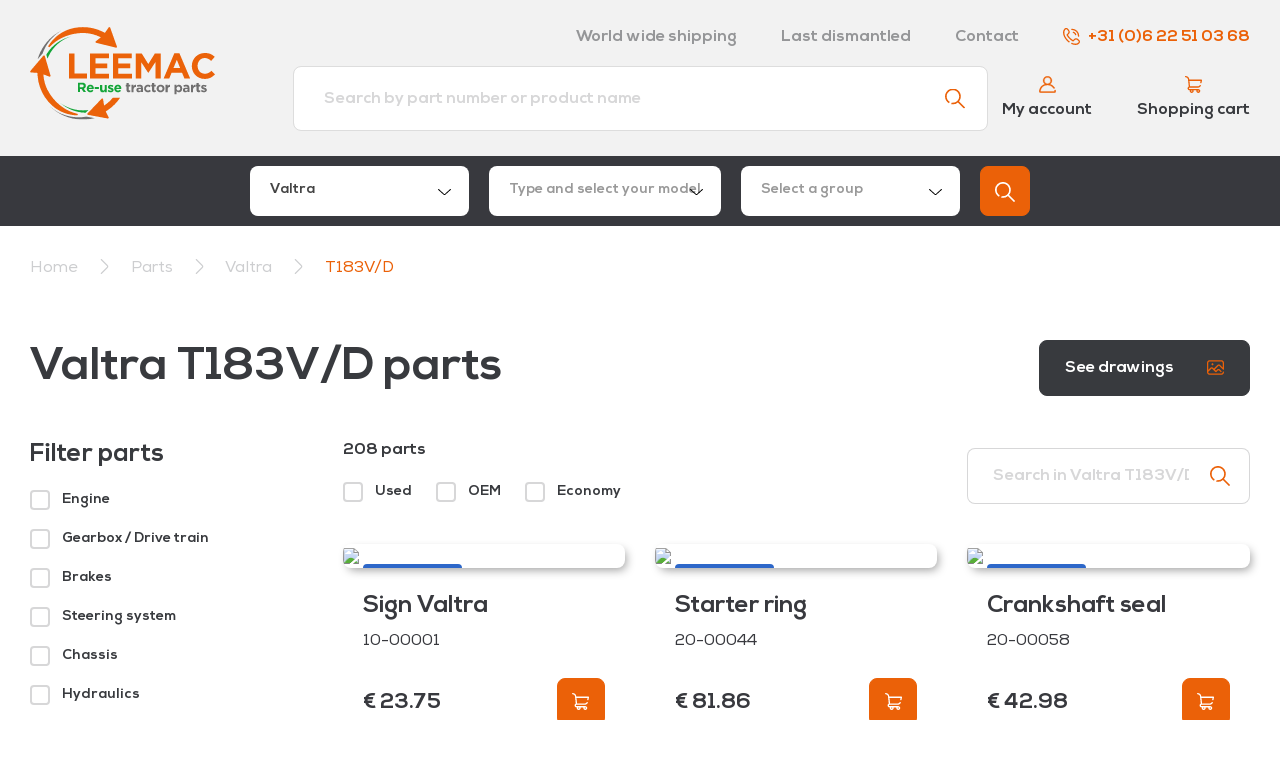

--- FILE ---
content_type: text/html; charset=utf-8
request_url: https://webshop.leemac.eu/valtra/valtra-t183v
body_size: 8551
content:
<!DOCTYPE html>
<html lang="en" class="Product-Index">
<head>
	<meta charset="utf-8"/>
	<meta name="viewport" content="width=device-width, initial-scale=1.0">
	<meta name="msapplication-TileColor" content="#ffffff">
	<meta name="msapplication-TileImage" content="/Images/Favicon/ms-icon-144x144.png">
	<meta name="theme-color" content="#ffffff">
	<title>Valtra T183V/D parts - Leemac B.V.</title>
	<link rel="apple-touch-icon" sizes="180x180" href="/Images/Favicon/apple-touch-icon.png">
	<link rel="icon" type="image/png" sizes="32x32" href="/Images/Favicon/favicon-32x32.png">
	<link rel="icon" type="image/png" sizes="16x16" href="/Images/Favicon/favicon-16x16.png">
	<link rel="manifest" href="/Images/Favicon/site.webmanifest">
	<link rel="mask-icon" href="/Images/Favicon/safari-pinned-tab.svg" color="#5bbad5">
	<meta name="msapplication-TileColor" content="#eb6209">
	<meta name="theme-color" content="#ffffff">

	<link href="https://fonts.googleapis.com/css?family=Exo:400,700&display=swap" rel="stylesheet">

	<script type="application/ld+json">{
  "@context": "http://schema.org",
  "@type": "BreadcrumbList",
  "itemListElement": [
    {
      "@type": "ListItem",
      "position": 1,
      "item": {
        "@id": "/",
        "name": "Home"
      }
    },
    {
      "@type": "ListItem",
      "position": 2,
      "item": {
        "@id": "/parts",
        "name": "Parts"
      }
    },
    {
      "@type": "ListItem",
      "position": 3,
      "item": {
        "@id": "/valtra",
        "name": "Valtra"
      }
    },
    {
      "@type": "ListItem",
      "position": 4,
      "item": {
        "@id": "/valtra/valtra-t183v",
        "name": "T183V/D"
      }
    }
  ]
}</script>
<script type="application/ld+json">{"@context":"https://schema.org","@type":"Organization","name":"Leemac B.V.","url":"https://www.leemac.eu/","email":"info@leemac.eu","address":{"@type":"PostalAddress","streetAddress":"Leenselweg 6","addressLocality":"Liessel","postalCode":"5757 SH","addressCountry":"NL"},"contactPoint":{"@type":"ContactPoint","contactType":"customer service","telephone":"+31622510368"}}</script><meta content="en" name="og:locale" /><meta content="website" name="og:type" /><meta content="Leemac B.V." name="og:site_name" /><meta content="Valtra T183V/D parts" name="og:title" />

	<script type="text/javascript" src="/bundles/Scripts.js?1755512554"></script>
	<link rel="stylesheet" type="text/css" href="/bundles/Styles.css?1755512554" rel="preload"></link>

	
</head>
<body>

<div id="navigations-wrapper">
	<nav class="container-fluid" id="navigation">
		<div class="container">
			<div class="row">
				<div class="col-12">
					<div class="row justify-content-between align-items-center">
						<div class="col-6 col-md-3">
							<a href="/">
								<img id="logo" src="/Images/logo.svg" />
							</a>
						</div>
						<div class="col-6 col-md-9">
							<div class="row">
								<div class="col-auto ml-auto d-none d-lg-block">
									<a class="text-black-50 font-weight-bold mr-2 mr-lg-4 d-md-inline-block" href="/word-wide-shipping">World wide shipping</a>
									<a class="text-black-50 font-weight-bold mr-2 mr-lg-4 d-md-inline-block" href="/disassembly">Last dismantled</a>
									<a class="text-black-50 font-weight-bold mr-2 mr-lg-4 d-md-inline-block" href="/contact">Contact</a>
									<a class="font-weight-bold mr-0" href="tel:+31622510368"><img class="icon-sm phone-icon" src="/Images/Icons/phone.svg" />+31 (0)6 22 51 03 68</a>
								</div>
								<div class="col-12">
									<div class="row d-lg-none">
										<div class="col text-right">
											<span id="nav-toggle" class="p-2 position-relative">
												<img class="close-nav" src="/Images/Icons/cancel-dark.svg" />
												<img class="open-nav" src="/Images/Icons/nav.svg" />
											</span>
										</div>
									</div>
									<div class="row align-items-center d-none d-lg-flex bottom-bar">
										<div class="col-auto ml-auto mr-2">
											<a class="header-block" href="/account/login">
												<img src="/Images/NewIcons/user.svg" />
												<span>My account</span>
											</a>
										</div>
										<div class="col-auto">
											<a class="header-block" href="/order/cart">
												<img src="/Images/Icons/cart-orange.svg" />
												<span>Shopping cart</span>
											</a>
										</div>
									</div>
								</div>
							</div>
						</div>
					</div>
				</div>
				<div class="col-auto mx-auto search-wrapper">
					<form method="get" class="form-group search" action="/search">
						<input class="form-control" type="text" name="q" placeholder="Search by part number or product name" required>
						<button type="submit"><img src="/Images/Icons/search.svg" /></button>
					</form>
				</div>
			</div>
		</div>
	</nav>

	<nav id="mobile-navigation">
		<ul>
			<li>
				<a href="/word-wide-shipping">World wide shipping</a>
			</li>
			<li>
				<a href="/disassembly">Last dismantled</a>
			</li>
			<li>
				<a href="#">Contact</a>
			</li>
			<li>
				<a href="/order/cart">Shopping cart</a>
			</li>
			<li>
				<a href="/account/login">Your account</a>
			</li>
		</ul>
	</nav>
</div>

	<div class="container-fluid bg-black" id="find-parts-header">
		<div class="container">
			<div class="row justify-content-center">
				<div class="col-auto" style="width: 810px;">
				


<div class="row" id="fast-group-search">
		<div class="col-12 col-sm-6 col-lg mb-2 mb-lg-0 pr-lg-1">
			<select name="make" class="form-control" style="color: #a7a2a3;width: 100%">
	    <option selected="selected" value="1faa557a-07a9-4225-b64c-b0a13fa83b44">Valtra</option>
	    <option value="cf64afd5-8206-473f-9e37-96e99be8f90f">Valtra Brazil</option>
	    <option value="e1440da4-b7d7-44e4-82df-5ddfb38eaaff">Massey Ferguson</option>
	    <option value="bccdc735-4e8f-45c6-9c32-97416011b846">SISU/AGCO Industrial</option>
	    <option value="6380fe73-f533-4f28-a53d-aa5f31258f5b">Volvo BM/ Volvo CE</option>
	    <option value="7bf968cb-d6e6-4e09-a88a-4e25315f768d">Ljunby</option>
			</select>
		</div>
		<div class="col-12 col-sm-6 col-lg mb-2 mb-lg-0 pr-lg-1">
			<select name="model" class="form-control" style="color: #a7a2a3;width: 100%" default-selected="" disabled>
			</select>
		</div>
		<div class="col-12 col-sm-6 col-lg mb-2 mb-sm-0 pr-lg-1">
			<select name="partsgroup" class="form-control" style="color: #a7a2a3;width: 100%" default-selected="" disabled>

			</select>
		</div>
		<div class="col-12 col-sm-6 col-lg-auto">
			<button type="button" class="btn btn-primary" id="show-button">
				<img src="/Images/Icons/search-white.svg">
			</button>
		</div>

</div>


				</div>
			</div>
		</div>
	</div>


</partial>

	
<div class="container-fluid" id="breadcrumb">
	<div class="container">
		<div class="row mt-3" style="direction: rtl">
			<div class="col-12">
						<a href="/">Home</a>
						<img src="/Images/Icons/chevron-right-dark.svg" alt=">" class="mx-2 icon" />
						<a href="/parts">
Parts						</a>
						<img src="/Images/Icons/chevron-right-dark.svg" alt=">" class="mx-2 icon" />
						<a href="/valtra">
Valtra						</a>
						<img src="/Images/Icons/chevron-right-dark.svg" alt=">" class="mx-2 icon" />
						<a href="/valtra/valtra-t183v">
								<span class="text-primary">T183V/D</span>
						</a>
			</div>
		</div>
	</div>
</div>




<div id="content-wrapper">
	


<div class="container-fluid mt-4 mt-lg-5">
	<div class="container">
		<div class="row">
			<div class="col">
				<h1>Valtra T183V/D parts</h1>

			</div>
				<div class="col-auto">
					<a href="#drawings" class="btn btn-dark">
						See drawings
						<img class="icon-sm ml-3" src="/Images/NewIcons/image.svg" />
					</a>
				</div>
		</div>
		<div class="row mt-4">
				<form class="col-3" id="filters-wrapper">
					<div class="row">
						<div class="col-12">
							<span class="title">Filter parts</span>
							<span class="filters-toggle d-lg-none">
								<img src="/Images/Icons/cancel-dark.svg">
							</span>
							<ul class="filters mt-2">
									<li>
										<div class="custom-control custom-checkbox custom-checkbox-primary">
											<input class="custom-control-input" type="checkbox" name="group" value="3d7bb749-f21a-44fb-9138-9669209664e6" id="3d7bb749-f21a-44fb-9138-9669209664e6" >
											<label class="custom-control-label" for="3d7bb749-f21a-44fb-9138-9669209664e6">Engine</label>
										</div>
									</li>
									<li>
										<div class="custom-control custom-checkbox custom-checkbox-primary">
											<input class="custom-control-input" type="checkbox" name="group" value="ae74c040-4f1f-4d4d-9efa-0c202fb1c0a7" id="ae74c040-4f1f-4d4d-9efa-0c202fb1c0a7" >
											<label class="custom-control-label" for="ae74c040-4f1f-4d4d-9efa-0c202fb1c0a7">Gearbox / Drive train</label>
										</div>
									</li>
									<li>
										<div class="custom-control custom-checkbox custom-checkbox-primary">
											<input class="custom-control-input" type="checkbox" name="group" value="4bd54f88-3b48-4ecd-a150-754895067a0e" id="4bd54f88-3b48-4ecd-a150-754895067a0e" >
											<label class="custom-control-label" for="4bd54f88-3b48-4ecd-a150-754895067a0e">Brakes</label>
										</div>
									</li>
									<li>
										<div class="custom-control custom-checkbox custom-checkbox-primary">
											<input class="custom-control-input" type="checkbox" name="group" value="c940c002-31e7-48f9-80ad-bdf0e073bc15" id="c940c002-31e7-48f9-80ad-bdf0e073bc15" >
											<label class="custom-control-label" for="c940c002-31e7-48f9-80ad-bdf0e073bc15">Steering system</label>
										</div>
									</li>
									<li>
										<div class="custom-control custom-checkbox custom-checkbox-primary">
											<input class="custom-control-input" type="checkbox" name="group" value="30f98d6c-c5a2-4334-a8a9-729b910c43d1" id="30f98d6c-c5a2-4334-a8a9-729b910c43d1" >
											<label class="custom-control-label" for="30f98d6c-c5a2-4334-a8a9-729b910c43d1">Chassis</label>
										</div>
									</li>
									<li>
										<div class="custom-control custom-checkbox custom-checkbox-primary">
											<input class="custom-control-input" type="checkbox" name="group" value="d270a08a-01f4-47bf-aba6-d8e80fcf3b09" id="d270a08a-01f4-47bf-aba6-d8e80fcf3b09" >
											<label class="custom-control-label" for="d270a08a-01f4-47bf-aba6-d8e80fcf3b09">Hydraulics</label>
										</div>
									</li>
									<li>
										<div class="custom-control custom-checkbox custom-checkbox-primary">
											<input class="custom-control-input" type="checkbox" name="group" value="cebeae90-4554-4217-8e17-fd88597f887d" id="cebeae90-4554-4217-8e17-fd88597f887d" >
											<label class="custom-control-label" for="cebeae90-4554-4217-8e17-fd88597f887d">Filters / Paints / Manuals / Optional Equipment</label>
										</div>
									</li>
							</ul>
						</div>
					</div>
				</form>
			<div class="col-12 col-lg-9">
				<div class="row align-items-end">
					<div class="col-12 col-md-6 col-lg-8">
						<div class="row align-items-center mb-2 mb-md-0">
							<div class="col-auto d-lg-none">
								<button class="btn btn-dark filters-toggle">
									Filter parts
									<img class="icon-sm ml-4" src="/Images/Icons/filters.svg">
								</button>
							</div>
							<div class="col-auto col-lg-12">
								<p class="font-weight-bold mb-0 total-items">208 parts</p>
							</div>
						</div>

						<div id="filter-categories-wrapper">
							

	<form class="row mt-lg-2">
		<div class="col-12 d-none d-lg-block">
			<ul class="filter-categories">
					<li>
						<div class="custom-control custom-checkbox custom-checkbox-green">
							<input class="custom-control-input" type="checkbox" name="category" value="3" id="filter-category-used" >
							<label class="custom-control-label" for="filter-category-used">Used</label>
						</div>
					</li>
					<li>
						<div class="custom-control custom-checkbox custom-checkbox-red">
							<input class="custom-control-input" type="checkbox" name="category" value="2" id="filter-category-oem" >
							<label class="custom-control-label" for="filter-category-oem">OEM</label>
						</div>
					</li>
					<li>
						<div class="custom-control custom-checkbox custom-checkbox-blue">
							<input class="custom-control-input" type="checkbox" name="category" value="4" id="filter-category-economy" >
							<label class="custom-control-label" for="filter-category-economy">Economy</label>
						</div>
					</li>
			</ul>
		</div>
	</form>


						</div>
					</div>
					<div class="col-12 col-md-6 col-lg-4">
						<form class="filters-search-input form-group input-with-icon no-enter-submit" onkeydown="return event.key != 'Enter';">
							<input name="q" class="form-control" placeholder="Search in Valtra T183V/D parts"/>
							<img src="/Images/Icons/search.svg" />
						</form>
					</div>
				</div>


				<div id="product-list">
					

	<div class="row row-cols-1 row-cols-sm-2 row-cols-md-3 row-cols-lg-2 row-cols-xl-3 mt-4 mb-3 mb-lg-5">
		



	<a href="/valtra-x100-103-paints-and-decals/10-00001/sign-valtra" class="col product-block mb-3">
		<div class="image">
				<span class="label label-blue">Economy</span>

				<img class="img-fluid" src="https://leemac-meijel.overallcloudresources.net/1636099622/dossier-art/EMBLEEM_10-00001/001_upload-001.jpg?height=240&width=250"/> 		</div>
		<div class="info">
			<div class="row">
				<div class="col-12">
					<span class="title">Sign Valtra</span>
				</div>
				<div class="col-12">
					<span class="serial-nr">10-00001</span>
				</div>
			</div>

			<div class="row align-items-center price">
				<div class="col">
					<span class="price">
						&#x20AC; 23.75
					</span>
				</div>
				<form class="col-auto text-right" method="GET" action="/order/add-product">
					<input name="productCode" type="hidden" value="10-00001"/>
					<input name="amount" type="hidden" value="1"/>
					<input name="returnUrl" type="hidden" value="https://webshop.leemac.eu/valtra/valtra-t183v"/>
					<button type="submit" class="btn btn-primary add-to-cart">
						<img class="icon-sm" src="/Images/Icons/cart-white.svg" />
					</button>
				</form>
			</div>

		</div>
	</a>
	<a href="/valtra-t144-28-flywheel-and-housing/20-00044/starter-ring" class="col product-block mb-3">
		<div class="image">
				<span class="label label-blue">Economy</span>

				<img class="img-fluid" src="https://leemac-meijel.overallcloudresources.net/1607441260/dossier-art/_20-00044/upload-002.jpg?height=240&width=250"/> 		</div>
		<div class="info">
			<div class="row">
				<div class="col-12">
					<span class="title">Starter ring</span>
				</div>
				<div class="col-12">
					<span class="serial-nr">20-00044</span>
				</div>
			</div>

			<div class="row align-items-center price">
				<div class="col">
					<span class="price">
						&#x20AC; 81.86
					</span>
				</div>
				<form class="col-auto text-right" method="GET" action="/order/add-product">
					<input name="productCode" type="hidden" value="20-00044"/>
					<input name="amount" type="hidden" value="1"/>
					<input name="returnUrl" type="hidden" value="https://webshop.leemac.eu/valtra/valtra-t183v"/>
					<button type="submit" class="btn btn-primary add-to-cart">
						<img class="icon-sm" src="/Images/Icons/cart-white.svg" />
					</button>
				</form>
			</div>

		</div>
	</a>
	<a href="/valtra-205-28-flywheel-and-housing/20-00058/crankshaft-seal" class="col product-block mb-3">
		<div class="image">
				<span class="label label-blue">Economy</span>

				<img class="img-fluid" src="https://leemac-meijel.overallcloudresources.net/1632899670/dossier-art/KRUKASKEERRING_20-00058/upload-001.jpg?height=240&width=250"/> 		</div>
		<div class="info">
			<div class="row">
				<div class="col-12">
					<span class="title">Crankshaft seal</span>
				</div>
				<div class="col-12">
					<span class="serial-nr">20-00058</span>
				</div>
			</div>

			<div class="row align-items-center price">
				<div class="col">
					<span class="price">
						&#x20AC; 42.98
					</span>
				</div>
				<form class="col-auto text-right" method="GET" action="/order/add-product">
					<input name="productCode" type="hidden" value="20-00058"/>
					<input name="amount" type="hidden" value="1"/>
					<input name="returnUrl" type="hidden" value="https://webshop.leemac.eu/valtra/valtra-t183v"/>
					<button type="submit" class="btn btn-primary add-to-cart">
						<img class="icon-sm" src="/Images/Icons/cart-white.svg" />
					</button>
				</form>
			</div>

		</div>
	</a>
	<a href="/valtra-m120-differential-740-532/000245895/shim-015mm" class="col product-block mb-3">
		<div class="image">
				<span class="label label-red">OEM</span>

				<img class="img-fluid" src="https://leemac-meijel.overallcloudresources.net/1653905972/dossier-art/SHIM_000245895/screenshot_38_2_12.png?height=240&width=250"/> 		</div>
		<div class="info">
			<div class="row">
				<div class="col-12">
					<span class="title">Shim 0.15mm</span>
				</div>
				<div class="col-12">
					<span class="serial-nr">000245895</span>
				</div>
			</div>

			<div class="row align-items-center price">
				<div class="col">
					<span class="price">
						&#x20AC; 5.86
					</span>
				</div>
				<form class="col-auto text-right" method="GET" action="/order/add-product">
					<input name="productCode" type="hidden" value="000245895"/>
					<input name="amount" type="hidden" value="1"/>
					<input name="returnUrl" type="hidden" value="https://webshop.leemac.eu/valtra/valtra-t183v"/>
					<button type="submit" class="btn btn-primary add-to-cart">
						<img class="icon-sm" src="/Images/Icons/cart-white.svg" />
					</button>
				</form>
			</div>

		</div>
	</a>
	<a href="/valtra-m120-differential-740-532/000245896/shim-03mm" class="col product-block mb-3">
		<div class="image">
				<span class="label label-red">OEM</span>

				<img class="img-fluid" src="https://leemac-meijel.overallcloudresources.net/1653906042/dossier-art/SHIM%200.3MM_000245896/screenshot_38_2_12.png?height=240&width=250"/> 		</div>
		<div class="info">
			<div class="row">
				<div class="col-12">
					<span class="title">Shim 0.3mm</span>
				</div>
				<div class="col-12">
					<span class="serial-nr">000245896</span>
				</div>
			</div>

			<div class="row align-items-center price">
				<div class="col">
					<span class="price">
						&#x20AC; 6.26
					</span>
				</div>
				<form class="col-auto text-right" method="GET" action="/order/add-product">
					<input name="productCode" type="hidden" value="000245896"/>
					<input name="amount" type="hidden" value="1"/>
					<input name="returnUrl" type="hidden" value="https://webshop.leemac.eu/valtra/valtra-t183v"/>
					<button type="submit" class="btn btn-primary add-to-cart">
						<img class="icon-sm" src="/Images/Icons/cart-white.svg" />
					</button>
				</form>
			</div>

		</div>
	</a>
	<a href="/valtra-m120-differential-740-532/000245897/shim-05mm" class="col product-block mb-3">
		<div class="image">
				<span class="label label-red">OEM</span>

				<img class="img-fluid" src="https://leemac-meijel.overallcloudresources.net/1653906093/dossier-art/SHIM%200.5MM_000245897/screenshot_38_2_12.png?height=240&width=250"/> 		</div>
		<div class="info">
			<div class="row">
				<div class="col-12">
					<span class="title">Shim 0.5mm</span>
				</div>
				<div class="col-12">
					<span class="serial-nr">000245897</span>
				</div>
			</div>

			<div class="row align-items-center price">
				<div class="col">
					<span class="price">
						&#x20AC; 7.89
					</span>
				</div>
				<form class="col-auto text-right" method="GET" action="/order/add-product">
					<input name="productCode" type="hidden" value="000245897"/>
					<input name="amount" type="hidden" value="1"/>
					<input name="returnUrl" type="hidden" value="https://webshop.leemac.eu/valtra/valtra-t183v"/>
					<button type="submit" class="btn btn-primary add-to-cart">
						<img class="icon-sm" src="/Images/Icons/cart-white.svg" />
					</button>
				</form>
			</div>

		</div>
	</a>
	<a href="/valtra-t144-diff-740-560/002063423/lock-ring" class="col product-block mb-3">
		<div class="image">
				<span class="label label-red">OEM</span>

				<img class="img-fluid" src="https://leemac-meijel.overallcloudresources.net/1642592570/dossier-art/SNAPRING_002063423/doos_agco.jpg?height=240&width=250"/> 		</div>
		<div class="info">
			<div class="row">
				<div class="col-12">
					<span class="title">Lock ring</span>
				</div>
				<div class="col-12">
					<span class="serial-nr">002063423</span>
				</div>
			</div>

			<div class="row align-items-center price">
				<div class="col">
					<span class="price">
						&#x20AC; 9.28
					</span>
				</div>
				<form class="col-auto text-right" method="GET" action="/order/add-product">
					<input name="productCode" type="hidden" value="002063423"/>
					<input name="amount" type="hidden" value="1"/>
					<input name="returnUrl" type="hidden" value="https://webshop.leemac.eu/valtra/valtra-t183v"/>
					<button type="submit" class="btn btn-primary add-to-cart">
						<img class="icon-sm" src="/Images/Icons/cart-white.svg" />
					</button>
				</form>
			</div>

		</div>
	</a>
	<a href="/valtra-t144-diff-740-560/005104102/bearing" class="col product-block mb-3">
		<div class="image">
				<span class="label label-red">OEM</span>

				<img class="img-fluid" src="https://leemac-meijel.overallcloudresources.net/1642590101/dossier-art/LAGER_005104102/doos_agco.jpg?height=240&width=250"/> 		</div>
		<div class="info">
			<div class="row">
				<div class="col-12">
					<span class="title">Bearing</span>
				</div>
				<div class="col-12">
					<span class="serial-nr">005104102</span>
				</div>
			</div>

			<div class="row align-items-center price">
				<div class="col">
					<span class="price">
						&#x20AC; 246.62
					</span>
				</div>
				<form class="col-auto text-right" method="GET" action="/order/add-product">
					<input name="productCode" type="hidden" value="005104102"/>
					<input name="amount" type="hidden" value="1"/>
					<input name="returnUrl" type="hidden" value="https://webshop.leemac.eu/valtra/valtra-t183v"/>
					<button type="submit" class="btn btn-primary add-to-cart">
						<img class="icon-sm" src="/Images/Icons/cart-white.svg" />
					</button>
				</form>
			</div>

		</div>
	</a>
	<a href="/valtra-n122-diff-745-508/013013349/shim-05mm-re-use" class="col product-block mb-3">
		<div class="image">
				<span class="label label-red">OEM</span>

				<img class="img-fluid" src="https://leemac-meijel.overallcloudresources.net/1653920553/dossier-art/SHIM_013013349/screenshot_38_2_12.png?height=240&width=250"/> 		</div>
		<div class="info">
			<div class="row">
				<div class="col-12">
					<span class="title">Shim 0.5mm Re-use</span>
				</div>
				<div class="col-12">
					<span class="serial-nr">013013349</span>
				</div>
			</div>

			<div class="row align-items-center price">
				<div class="col">
					<span class="price">
						&#x20AC; 1.89
					</span>
				</div>
				<form class="col-auto text-right" method="GET" action="/order/add-product">
					<input name="productCode" type="hidden" value="013013349"/>
					<input name="amount" type="hidden" value="1"/>
					<input name="returnUrl" type="hidden" value="https://webshop.leemac.eu/valtra/valtra-t183v"/>
					<button type="submit" class="btn btn-primary add-to-cart">
						<img class="icon-sm" src="/Images/Icons/cart-white.svg" />
					</button>
				</form>
			</div>

		</div>
	</a>
	<a href="/valtra-n122-diff-745-508/013013350/shim-015-mm" class="col product-block mb-3">
		<div class="image">
				<span class="label label-red">OEM</span>

				<img class="img-fluid" src="https://leemac-meijel.overallcloudresources.net/1642536527/dossier-art/SHIM_013013350/shim%200.15.png?height=240&width=250"/> 		</div>
		<div class="info">
			<div class="row">
				<div class="col-12">
					<span class="title">Shim 0.15 mm</span>
				</div>
				<div class="col-12">
					<span class="serial-nr">013013350</span>
				</div>
			</div>

			<div class="row align-items-center price">
				<div class="col">
					<span class="price">
						&#x20AC; 1.89
					</span>
				</div>
				<form class="col-auto text-right" method="GET" action="/order/add-product">
					<input name="productCode" type="hidden" value="013013350"/>
					<input name="amount" type="hidden" value="1"/>
					<input name="returnUrl" type="hidden" value="https://webshop.leemac.eu/valtra/valtra-t183v"/>
					<button type="submit" class="btn btn-primary add-to-cart">
						<img class="icon-sm" src="/Images/Icons/cart-white.svg" />
					</button>
				</form>
			</div>

		</div>
	</a>
	<a href="/valtra-m120-differential-740-532/013013684/shim-015mm" class="col product-block mb-3">
		<div class="image">
				<span class="label label-red">OEM</span>

				<img class="img-fluid" src="https://leemac-meijel.overallcloudresources.net/1640690087/dossier-art/SHIM%200.15MM_013013684/screenshot_2_16_48.png?height=240&width=250"/> 		</div>
		<div class="info">
			<div class="row">
				<div class="col-12">
					<span class="title">Shim 0.15mm</span>
				</div>
				<div class="col-12">
					<span class="serial-nr">013013684</span>
				</div>
			</div>

			<div class="row align-items-center price">
				<div class="col">
					<span class="price">
						&#x20AC; 1.60
					</span>
				</div>
				<form class="col-auto text-right" method="GET" action="/order/add-product">
					<input name="productCode" type="hidden" value="013013684"/>
					<input name="amount" type="hidden" value="1"/>
					<input name="returnUrl" type="hidden" value="https://webshop.leemac.eu/valtra/valtra-t183v"/>
					<button type="submit" class="btn btn-primary add-to-cart">
						<img class="icon-sm" src="/Images/Icons/cart-white.svg" />
					</button>
				</form>
			</div>

		</div>
	</a>
	<a href="/valtra-8200-filters-2/20539400/cab-filter" class="col product-block mb-3">
		<div class="image">
				<span class="label label-red">OEM</span>

				<img class="img-fluid" src="https://leemac-meijel.overallcloudresources.net/1633468581/dossier-art/CABINEFILTER_20539400/V20568700_PIC1.jpg?height=240&width=250"/> 		</div>
		<div class="info">
			<div class="row">
				<div class="col-12">
					<span class="title">Cab Filter</span>
				</div>
				<div class="col-12">
					<span class="serial-nr">20539400</span>
				</div>
			</div>

			<div class="row align-items-center price">
				<div class="col">
					<span class="price">
						&#x20AC; 48.82
					</span>
				</div>
				<form class="col-auto text-right" method="GET" action="/order/add-product">
					<input name="productCode" type="hidden" value="20539400"/>
					<input name="amount" type="hidden" value="1"/>
					<input name="returnUrl" type="hidden" value="https://webshop.leemac.eu/valtra/valtra-t183v"/>
					<button type="submit" class="btn btn-primary add-to-cart">
						<img class="icon-sm" src="/Images/Icons/cart-white.svg" />
					</button>
				</form>
			</div>

		</div>
	</a>

	</div>

	<div class="row mt-4 mb-3 mb-lg-5 pb-3">
		<div class="pagination-container col-12"><nav class="pagination"><a class="disabled text-black prev_page" tabindex="-1"><img src='/Images/Icons/chevron-left.svg'/></a><a class="active disabled first_page mobile-visible" tabindex="-1">1</a><a class="mobile-visible" href="https://webshop.leemac.eu/valtra/valtra-t183v?page=2">2</a><a class="mobile-visible wide-mobile-visible" href="https://webshop.leemac.eu/valtra/valtra-t183v?page=3">3</a><a class="disabled" tabindex="-1">…</a><a href="https://webshop.leemac.eu/valtra/valtra-t183v?page=17">17</a><a class="last_page mobile-visible" href="https://webshop.leemac.eu/valtra/valtra-t183v?page=18">18</a><a class="text-black next_page" href="https://webshop.leemac.eu/valtra/valtra-t183v?page=2"><img src='/Images/Icons/chevron-right.svg'/></a></nav></div>
	</div>

				</div>


					<div class="row mb-4 mb-lg-5" id="drawings">
						<div class="col-12">
							<div class="bg-light rounded p-3 p-lg-5">
								<div class="row">
									<div class="col-12">
										<h2 class="mb-3 h3">Part drawings for Valtra T183V/D</h2>
									</div>
									<div class="col-12">
										<div class="row row-eq-height">
												<div class="col-12 col-sm-6 col-md-4">
													<a href="valtra/valtra-t183v/valtra-t183v-20-engine/valtra-t183-28-flywheel-and-housing" class="bg-white text-body p-2 font-weight-bold rounded shadow mb-2 d-block">
														<img class="pr-1 mr-1 icon-md" src="/Images/NewIcons/image.svg">
														Flywheel and housing
													</a>
												</div>
												<div class="col-12 col-sm-6 col-md-4">
													<a href="valtra/valtra-t183v/valtra-t183v-40-drive-train/valtra-t183v-44-final-drive" class="bg-white text-body p-2 font-weight-bold rounded shadow mb-2 d-block">
														<img class="pr-1 mr-1 icon-md" src="/Images/NewIcons/image.svg">
														Final Drive
													</a>
												</div>
												<div class="col-12 col-sm-6 col-md-4">
													<a href="valtra/valtra-t183v/valtra-t183v-90-hydraulics/valtra-t183v-93-rear-power-lift/valtra-t183-lower-links-hd" class="bg-white text-body p-2 font-weight-bold rounded shadow mb-2 d-block">
														<img class="pr-1 mr-1 icon-md" src="/Images/NewIcons/image.svg">
														Lower links HD
													</a>
												</div>
										</div>
									</div>
								</div>
							</div>
						</div>

					</div>
			</div>
		</div>
	</div>
</div>


</div>

<footer>
	<div class="container-fluid bg-primary">
		<div class="container">
			<form method="post" class="row align-items-center" id="footer-subscribe-newsletter" action="/subscribe-newsletter">
				<input id="BotValueFooter" name="BotValue" style="position:absolute;top:-15000px;width:1px;height:1px;">
				<input id="EmptyBotValue" name="EmptyBotValue" style="position:absolute;top:-15000px;width:1px;height:1px;">
				<script>document.getElementById("BotValueFooter").value = "auGnasiCsfzHM5KUl";</script>
				<input name="ReturnUrl" type="hidden" value="/valtra/valtra-t183v"/>

				<div class="col-12 col-lg-4">
					<p>
						Subscribe to our <span class="text-body">newsletter</span> and receive updates about Leemac B.V.
					</p>
				</div>
				<div class="col-12 col-lg-8 mt-3 mt-lg-0" id="footer-form">
					<div class="row justify-content-end">
						<div class="col-6 col-sm-3 mb-2 mb-md-0">
							<div class="form-group">
								<input name="FirstName" class="form-control form-control-lg" type="text" required="required" placeholder="First name">
							</div>
						</div>
						<div class="col-6 col-sm-3 mb-2 mb-md-0">
							<div class="form-group">
								<input name="LastName" class="form-control form-control-lg" type="text" required="required" placeholder="Last name">
							</div>
						</div>
						<div class="col-6 col-sm-3 mb-2 mb-md-0">
							<div class="form-group">
								<input name="Email" class="form-control form-control-lg" type="email" required="required" placeholder="E-mail address">
							</div>
						</div>
						<div class="col-6 col-sm-3 col-lg-auto">
							<button type="submit" class="btn btn-outline-light w-100">Subscribe</button>
						</div>
					</div>
				</div>
			<input name="__RequestVerificationToken" type="hidden" value="CfDJ8PmP1swUvrpOoQEQdE6L_mPtmgGfvcFS02xPCV_jzI9NTngYPaKd7ZwRPMOmYMNNb2BUlnuWNZspcRlAnx8WrKxZ5zjr5aozQpG3kKBYYzLcBicakB-KuBcpIIbplUcVzL2k7s9NlXaLoGKrIxM7uX0" /></form>
		</div>
	</div>
	<div class="container-fluid bg-black">
		<div class="container">
			<div id="footer-top" class="row">
				<div class="col-12 col-sm-6 col-lg-4 align-self-center mb-4 order-first order-sm-1">
					<h3 class="text-white">Technical support</h3>
					<p class="mb-3">We're happy to help with every Valtra question</p>
					<a href="tel:+31622510368" class="text-with-icon d-block mb-2">
						<img src="/Images/NewIcons/phone.svg" />
						+31 (0)6 22 51 03 68
					</a>
					<a href="tel:+31613667566" class="text-with-icon d-block mb-2">
						<img src="/Images/NewIcons/phone.svg" />
						+31 (0)6 13 66 75 66
					</a>
					<a href="mailto:info@leemac.eu" class="text-with-icon d-block">
						<img src="/Images/NewIcons/paper-plane.svg" />
						info@leemac.eu
					</a>
				</div>
				<div class="col-12 col-lg-4 pt-4 pt-lg-0 align-self-center usps mb-4 order-last">
					<div class="row">
						<div class="col-sm-6 col-md-3 col-lg-6 mb-2 mb-md-0 mb-lg-3">
							<div class="text-with-icon">
								<img src="/Images/NewIcons/valtra.svg" />
								Over 40 years Valtra experience
							</div>
						</div>
						<div class="col-sm-6 col-md-3 col-lg-6 mb-2 mb-md-0">
							<div class="text-with-icon">
								<img src="/Images/NewIcons/globe.svg" />
								World wide shipping from the EU to Africa
							</div>
						</div>
						<div class="col-sm-6 col-md-3 col-lg-6 mb-2 mb-md-0">
							<div class="text-with-icon">
								<img src="/Images/NewIcons/wrench.svg" />
								Own dismantling department
							</div>
						</div>
						<div class="col-sm-6 col-md-3 col-lg-6">
							<div class="text-with-icon">
								<img src="/Images/NewIcons/stack.svg" />
								Over 100.000 parts in stock
							</div>
						</div>
					</div>
				</div>
			</div>
			<div id="footer-middle" class="row justify-content-between align-items-center">
				<div class="col-sm-6 col-md-6">
					<div class="row">
						<a href="/Documents/Returns.docx" class="col-sm-6 col-md-auto mb-1 mb-md-0">
							Returns
						</a>
						<a href="/valtra" class="col-sm-6 col-md-auto mb-1 mb-md-0">
							Valtra parts
						</a>
					</div>
				</div>
				<div class="col-sm-6 col-md-6 mt-3 mt-sm-0 categories">
					<div class="row justify-content-md-end">
						<div class="col-4 col-md-auto">
            	<img width="75" src="/Images/used-parts.png" />
            </div>
						<div class="col-4 col-md-auto">
							<img width="75" src="/Images/stock-clearence.png" />
						</div>
						<div class="col-4 col-md-auto">
							<img width="75" src="/Images/oem-parts.png" />
						</div>
						<div class="col-4 col-md-auto mt-2 mt-md-0">
							<img width="75" src="/Images/economy-parts.png" />
						</div>
						<div class="col-4 col-md-auto mt-2 mt-md-0">
							<img width="75" src="/Images/recondition-parts.png" />
						</div>
					</div>
				</div>
			</div>
			<div id="footer-bottom" class="row justify-content-between">
				<div class="col-sm-auto">
					<p>© 2026 Leemac B.V. All rights reserved</p>
				</div>
				<div class="col-sm-auto">
					<a href="/Documents/Algemene-voorwaarden-Leemac-BV.pdf" target="_blank">General conditions</a>
					<a class="ml-4" href="/Documents/Privacy-statement-Leemac-BV.pdf" target="_blank">Privacy policy</a>
				</div>
			</div>
		</div>
	</div>
</footer>
</partial>



	<script type="text/javascript" src="/Js/product-filters.js"></script>


<!-- Global site tag (gtag.js) - Google Analytics -->
<script async src="https://www.googletagmanager.com/gtag/js?id=G-77Y0LFNYCK"></script>
<script type="text/javascript">
    (function(c,l,a,r,i,t,y){
        c[a]=c[a]||function(){(c[a].q=c[a].q||[]).push(arguments)};
        t=l.createElement(r);t.async=1;t.src="https://www.clarity.ms/tag/"+i;
        y=l.getElementsByTagName(r)[0];y.parentNode.insertBefore(t,y);
    })(window, document, "clarity", "script", "b50fvyx802");
</script>
<script>
		window.dataLayer = window.dataLayer || [];
		function gtag() { dataLayer.push(arguments); }
		gtag('js', new Date());

		gtag('config', 'G-77Y0LFNYCK');
	</script>

</body>
</html>


--- FILE ---
content_type: image/svg+xml
request_url: https://webshop.leemac.eu/Images/Icons/chevron-left.svg
body_size: 336
content:
<?xml version="1.0" encoding="utf-8"?>
<!-- Generator: Adobe Illustrator 23.0.1, SVG Export Plug-In . SVG Version: 6.00 Build 0)  -->
<svg version="1.1" id="Capa_1" xmlns="http://www.w3.org/2000/svg" xmlns:xlink="http://www.w3.org/1999/xlink" x="0px" y="0px"
	 viewBox="0 0 512 512" style="enable-background:new 0 0 512 512;" xml:space="preserve">
<g>
	<g>
		<path d="M144,298.4l207.3,207.7c7.8,7.8,20.5,7.8,28.3,0c7.8-7.8,7.8-20.5,0-28.3L172.3,270.1c-7.8-7.8-7.8-20.5,0-28.3
			L379.6,34.1c7.8-7.8,7.8-20.5,0-28.3c-3.9-3.9-9-5.8-14.1-5.8c-5.1,0-10.3,2-14.2,5.9L144.1,213.6C120.7,237,120.7,275,144,298.4z
			"/>
	</g>
</g>
</svg>


--- FILE ---
content_type: image/svg+xml
request_url: https://webshop.leemac.eu/Images/NewIcons/globe.svg
body_size: 1261
content:
<svg id="globe" xmlns="http://www.w3.org/2000/svg" width="32.566" height="32.566" viewBox="0 0 32.566 32.566">
  <g id="Group_28" data-name="Group 28">
    <path id="Path_46" data-name="Path 46" d="M16.283,0A16.283,16.283,0,1,0,32.566,16.283,16.3,16.3,0,0,0,16.283,0Zm0,29.852a13.52,13.52,0,0,1-9.5-3.9V23.746A2.553,2.553,0,0,1,7.407,22.2a3.143,3.143,0,0,0,.734-1.85c0-1.294-1.168-1.425-1.8-1.5a1.889,1.889,0,0,1-1.116-.341,4.292,4.292,0,0,1-.563-.873,5.231,5.231,0,0,0-1.909-2.2A13.575,13.575,0,0,1,16.283,2.714c.372,0,.739.026,1.1.056a1.374,1.374,0,0,0-.226.143.678.678,0,0,0,.028.987,1.812,1.812,0,0,1,.3.326c-.015.032-.14.245-.834.6a4.912,4.912,0,0,0-2.667,3.008A1.653,1.653,0,0,0,14.446,9.3a.678.678,0,0,0,.48.2A5.294,5.294,0,0,0,17.3,8.813a5.152,5.152,0,0,1,2.375-.672c2.663,0,4.749.6,4.749,1.357,0,.279-.087.364-.12.4-.333.328-1.468.307-2.466.292-.264,0-.535-.009-.806-.009A2.938,2.938,0,0,1,19.5,9.886,3.7,3.7,0,0,0,17.64,9.5a6.562,6.562,0,0,0-4.55,1.556,3.788,3.788,0,0,0-.913,3.306c.018.2.036.392.036.566,0,1.336,1.366,2.035,2.714,2.035,2.074,0,3.867.387,4.071.678a3.929,3.929,0,0,0,.407,1.694,2.367,2.367,0,0,1,.271,1.02.678.678,0,0,1-.186.548A2.135,2.135,0,0,0,19,22.389a5.85,5.85,0,0,0,1.531,3.168.68.68,0,0,0,.5.224.663.663,0,0,0,.168-.021c.4-.1,3.9-1.067,3.9-3.371a1.292,1.292,0,0,1,.565-1.213,1.851,1.851,0,0,0,.792-1.5,7.623,7.623,0,0,1,1.86-2.937.678.678,0,0,0-.087-.991,8.639,8.639,0,0,1-2.471-3.031,3.88,3.88,0,0,1,.9.655,1.13,1.13,0,0,0,.873.322,3.531,3.531,0,0,0,1.821-1.007,13.525,13.525,0,0,1-13.07,17.167Z" fill="#eb6108"/>
  </g>
</svg>


--- FILE ---
content_type: image/svg+xml
request_url: https://webshop.leemac.eu/Images/Icons/filters.svg
body_size: 707
content:
<svg height="512pt" viewBox="0 0 512 512" width="512pt" xmlns="http://www.w3.org/2000/svg" fill="#eb6108"><path d="m440 144h-368c-39.699219 0-72-32.300781-72-72s32.300781-72 72-72h368c39.699219 0 72 32.300781 72 72 0 11.046875-8.953125 20-20 20s-20-8.953125-20-20c0-17.644531-14.355469-32-32-32h-368c-17.644531 0-32 14.355469-32 32s14.355469 32 32 32h368c11.046875 0 20 8.953125 20 20s-8.953125 20-20 20zm20 348c0-11.046875-8.953125-20-20-20h-368c-17.644531 0-32-14.355469-32-32s14.355469-32 32-32h368c17.644531 0 32 14.355469 32 32 0 11.046875 8.953125 20 20 20s20-8.953125 20-20c0-39.699219-32.300781-72-72-72h-368c-39.699219 0-72 32.300781-72 72s32.300781 72 72 72h368c11.046875 0 20-8.953125 20-20zm0-184c0-11.046875-8.953125-20-20-20h-368c-17.644531 0-32-14.355469-32-32s14.355469-32 32-32h368c17.644531 0 32 14.355469 32 32 0 11.046875 8.953125 20 20 20s20-8.953125 20-20c0-39.699219-32.300781-72-72-72h-368c-39.699219 0-72 32.300781-72 72s32.300781 72 72 72h368c11.046875 0 20-8.953125 20-20zm0 0"/></svg>


--- FILE ---
content_type: image/svg+xml
request_url: https://webshop.leemac.eu/Images/logo.svg
body_size: 12861
content:
<?xml version="1.0" encoding="utf-8"?>
<!-- Generator: Adobe Illustrator 23.0.1, SVG Export Plug-In . SVG Version: 6.00 Build 0)  -->
<svg version="1.1" id="Laag_1" xmlns="http://www.w3.org/2000/svg" xmlns:xlink="http://www.w3.org/1999/xlink" x="0px" y="0px"
	 viewBox="0 0 283.5 141.7" style="enable-background:new 0 0 283.5 141.7;" xml:space="preserve">
<style type="text/css">
	.st0{fill:#706F6F;}
	.st1{fill:#EB6209;}
	.st2{fill:#13A538;}
</style>
<g>
	<path class="st0" d="M84.3,137.5c-0.3,0.1-30.2,5.8-53.5-15.9c0.3,0.3,0.6,0.6,0.8,0.8c0.9,0.8,1.8,1.6,2.7,2.4
		c4.6,3.9,9.8,7.2,15.3,9.9c15.8,7.6,33.3,8.9,49.4,4.8l-12.7-2.3L84.3,137.5z"/>
	<path class="st0" d="M20.1,38.4c0.1-0.3,7.3-21.2,28.4-33.2c-14.1,7.1-25.6,18.7-32.6,33.1c-1.8,3.6-3.2,7.4-4.3,11.2l7.8-9.1
		L20.1,38.4z"/>
	<g>
		<path class="st0" d="M151.2,99.9c-0.5,0-0.9-0.1-1.3-0.2c-0.4-0.1-0.7-0.3-1-0.6c-0.3-0.3-0.5-0.6-0.7-1c-0.2-0.4-0.2-1-0.2-1.6
			v-5.3h-1.3v-2.7h1.3v-2.9h3.2v2.9h2.6v2.7h-2.6v4.8c0,0.7,0.3,1.1,1,1.1c0.6,0,1.1-0.1,1.6-0.4v2.5c-0.3,0.2-0.7,0.4-1.1,0.5
			C152.2,99.9,151.8,99.9,151.2,99.9z"/>
		<path class="st0" d="M155.5,88.6h3.2v2.3c0.3-0.8,0.8-1.4,1.3-1.8c0.6-0.5,1.3-0.7,2.3-0.6v3.3h-0.2c-1.1,0-1.9,0.3-2.5,1
			c-0.6,0.6-0.9,1.6-0.9,3v4.1h-3.2V88.6z"/>
		<path class="st0" d="M166.8,100c-0.5,0-1-0.1-1.5-0.2c-0.5-0.1-0.9-0.4-1.2-0.7c-0.3-0.3-0.6-0.6-0.8-1.1
			c-0.2-0.4-0.3-0.9-0.3-1.5v0c0-0.6,0.1-1.1,0.3-1.6c0.2-0.4,0.5-0.8,0.9-1.1c0.4-0.3,0.9-0.5,1.4-0.7c0.5-0.1,1.2-0.2,1.8-0.2
			c0.6,0,1.1,0,1.5,0.1c0.4,0.1,0.8,0.2,1.2,0.3v-0.2c0-0.7-0.2-1.2-0.6-1.5c-0.4-0.3-1-0.5-1.8-0.5c-0.6,0-1.2,0.1-1.6,0.2
			c-0.5,0.1-1,0.3-1.5,0.4l-0.8-2.4c0.6-0.3,1.3-0.5,1.9-0.6c0.7-0.2,1.5-0.3,2.4-0.3c0.9,0,1.6,0.1,2.2,0.3
			c0.6,0.2,1.1,0.5,1.5,0.9c0.4,0.4,0.7,0.9,0.9,1.5c0.2,0.6,0.3,1.3,0.3,2v6.5h-3.1v-1.2c-0.4,0.4-0.9,0.8-1.4,1
			C168.2,99.8,167.5,100,166.8,100z M167.7,97.8c0.8,0,1.4-0.2,1.8-0.5c0.5-0.4,0.7-0.8,0.7-1.4v-0.6c-0.3-0.1-0.6-0.2-0.9-0.3
			c-0.3-0.1-0.7-0.1-1.1-0.1c-0.7,0-1.2,0.1-1.6,0.4c-0.4,0.3-0.6,0.6-0.6,1.1v0c0,0.4,0.2,0.8,0.5,1
			C166.8,97.6,167.2,97.8,167.7,97.8z"/>
		<path class="st0" d="M180.6,100c-0.8,0-1.6-0.2-2.3-0.5c-0.7-0.3-1.3-0.7-1.8-1.2c-0.5-0.5-0.9-1.1-1.2-1.8
			c-0.3-0.7-0.4-1.4-0.4-2.2v0c0-0.8,0.1-1.5,0.4-2.3c0.3-0.7,0.7-1.3,1.2-1.9c0.5-0.5,1.1-0.9,1.8-1.3c0.7-0.3,1.5-0.5,2.4-0.5
			c1.1,0,1.9,0.2,2.6,0.5c0.7,0.3,1.3,0.8,1.8,1.4l-1.9,2.1c-0.4-0.4-0.7-0.7-1.1-0.9c-0.4-0.2-0.9-0.3-1.4-0.3
			c-0.4,0-0.8,0.1-1.1,0.2c-0.3,0.2-0.6,0.4-0.9,0.7c-0.2,0.3-0.4,0.6-0.6,1c-0.1,0.4-0.2,0.8-0.2,1.2v0c0,0.4,0.1,0.8,0.2,1.2
			c0.1,0.4,0.3,0.7,0.6,1c0.3,0.3,0.5,0.5,0.9,0.7c0.3,0.2,0.7,0.2,1.2,0.2c0.5,0,1-0.1,1.4-0.3c0.4-0.2,0.8-0.5,1.2-0.9l1.9,1.9
			c-0.5,0.6-1.2,1.1-1.9,1.5C182.6,99.8,181.7,100,180.6,100z"/>
		<path class="st0" d="M190.3,99.9c-0.5,0-0.9-0.1-1.3-0.2c-0.4-0.1-0.7-0.3-1-0.6c-0.3-0.3-0.5-0.6-0.7-1c-0.2-0.4-0.2-1-0.2-1.6
			v-5.3h-1.3v-2.7h1.3v-2.9h3.2v2.9h2.6v2.7h-2.6v4.8c0,0.7,0.3,1.1,1,1.1c0.6,0,1.1-0.1,1.6-0.4v2.5c-0.3,0.2-0.7,0.4-1.1,0.5
			C191.3,99.9,190.9,99.9,190.3,99.9z"/>
		<path class="st0" d="M200.1,100c-0.9,0-1.7-0.2-2.4-0.4c-0.7-0.3-1.4-0.7-1.9-1.2c-0.5-0.5-1-1.1-1.3-1.8
			c-0.3-0.7-0.5-1.5-0.5-2.3v0c0-0.8,0.2-1.6,0.5-2.3c0.3-0.7,0.7-1.3,1.3-1.8c0.5-0.5,1.2-0.9,1.9-1.3c0.7-0.3,1.5-0.5,2.4-0.5
			c0.9,0,1.7,0.1,2.4,0.4c0.7,0.3,1.4,0.7,1.9,1.2c0.5,0.5,1,1.1,1.3,1.8c0.3,0.7,0.5,1.5,0.5,2.3v0c0,0.8-0.2,1.6-0.5,2.3
			c-0.3,0.7-0.7,1.3-1.3,1.8c-0.5,0.5-1.2,0.9-1.9,1.3C201.8,99.8,201,100,200.1,100z M200.1,97.3c0.5,0,0.9-0.1,1.2-0.2
			c0.4-0.2,0.7-0.4,0.9-0.7c0.2-0.3,0.4-0.6,0.6-1s0.2-0.8,0.2-1.2v0c0-0.4-0.1-0.8-0.2-1.2c-0.1-0.4-0.3-0.7-0.6-1
			c-0.3-0.3-0.6-0.5-0.9-0.7c-0.4-0.2-0.8-0.3-1.2-0.3c-0.5,0-0.9,0.1-1.2,0.2c-0.4,0.2-0.7,0.4-0.9,0.7c-0.2,0.3-0.4,0.6-0.6,1
			c-0.1,0.4-0.2,0.8-0.2,1.2v0c0,0.4,0.1,0.8,0.2,1.2c0.1,0.4,0.3,0.7,0.6,1c0.3,0.3,0.6,0.5,0.9,0.7
			C199.3,97.2,199.7,97.3,200.1,97.3z"/>
		<path class="st0" d="M207.8,88.6h3.2v2.3c0.3-0.8,0.8-1.4,1.3-1.8s1.3-0.7,2.3-0.6v3.3h-0.2c-1.1,0-1.9,0.3-2.5,1
			c-0.6,0.6-0.9,1.6-0.9,3v4.1h-3.2V88.6z"/>
		<path class="st0" d="M221.5,88.6h3.2v1.6c0.4-0.5,0.9-1,1.4-1.3c0.5-0.3,1.2-0.5,2.1-0.5c0.7,0,1.3,0.1,1.9,0.4
			c0.6,0.2,1.2,0.6,1.6,1.1c0.5,0.5,0.9,1.1,1.1,1.8c0.3,0.7,0.4,1.5,0.4,2.5v0c0,0.9-0.1,1.8-0.4,2.5c-0.3,0.7-0.7,1.3-1.1,1.8
			c-0.5,0.5-1,0.9-1.6,1.1c-0.6,0.3-1.2,0.4-1.9,0.4c-0.8,0-1.5-0.2-2.1-0.5c-0.5-0.3-1-0.7-1.4-1.2v4.8h-3.2V88.6z M227.4,97.3
			c0.4,0,0.7-0.1,1.1-0.2c0.3-0.1,0.6-0.4,0.9-0.6c0.3-0.3,0.4-0.6,0.6-1s0.2-0.8,0.2-1.3v0c0-0.5-0.1-0.9-0.2-1.3
			c-0.1-0.4-0.3-0.7-0.6-1c-0.3-0.3-0.5-0.5-0.9-0.6c-0.3-0.1-0.7-0.2-1.1-0.2s-0.7,0.1-1.1,0.2c-0.3,0.1-0.6,0.4-0.9,0.6
			c-0.2,0.3-0.4,0.6-0.6,1c-0.1,0.4-0.2,0.8-0.2,1.3v0c0,0.5,0.1,0.9,0.2,1.3c0.1,0.4,0.3,0.7,0.6,1c0.2,0.3,0.5,0.5,0.9,0.6
			C226.6,97.2,227,97.3,227.4,97.3z"/>
		<path class="st0" d="M238.1,100c-0.5,0-1-0.1-1.5-0.2c-0.5-0.1-0.9-0.4-1.2-0.7c-0.3-0.3-0.6-0.6-0.8-1.1
			c-0.2-0.4-0.3-0.9-0.3-1.5v0c0-0.6,0.1-1.1,0.3-1.6c0.2-0.4,0.5-0.8,0.9-1.1c0.4-0.3,0.9-0.5,1.4-0.7c0.5-0.1,1.2-0.2,1.8-0.2
			c0.6,0,1.1,0,1.5,0.1c0.4,0.1,0.8,0.2,1.2,0.3v-0.2c0-0.7-0.2-1.2-0.6-1.5c-0.4-0.3-1-0.5-1.8-0.5c-0.6,0-1.2,0.1-1.6,0.2
			c-0.5,0.1-1,0.3-1.5,0.4l-0.8-2.4c0.6-0.3,1.3-0.5,1.9-0.6c0.7-0.2,1.5-0.3,2.4-0.3c0.9,0,1.6,0.1,2.2,0.3
			c0.6,0.2,1.1,0.5,1.5,0.9c0.4,0.4,0.7,0.9,0.9,1.5c0.2,0.6,0.3,1.3,0.3,2v6.5h-3.1v-1.2c-0.4,0.4-0.9,0.8-1.4,1
			C239.6,99.8,238.9,100,238.1,100z M239.1,97.8c0.8,0,1.4-0.2,1.8-0.5c0.5-0.4,0.7-0.8,0.7-1.4v-0.6c-0.3-0.1-0.6-0.2-0.9-0.3
			c-0.3-0.1-0.7-0.1-1.1-0.1c-0.7,0-1.2,0.1-1.6,0.4c-0.4,0.3-0.6,0.6-0.6,1.1v0c0,0.4,0.2,0.8,0.5,1
			C238.2,97.6,238.6,97.8,239.1,97.8z"/>
		<path class="st0" d="M246.7,88.6h3.2v2.3c0.3-0.8,0.8-1.4,1.3-1.8s1.3-0.7,2.3-0.6v3.3h-0.2c-1.1,0-1.9,0.3-2.5,1
			c-0.6,0.6-0.9,1.6-0.9,3v4.1h-3.2V88.6z"/>
		<path class="st0" d="M258.5,99.9c-0.5,0-0.9-0.1-1.3-0.2c-0.4-0.1-0.7-0.3-1-0.6c-0.3-0.3-0.5-0.6-0.7-1c-0.2-0.4-0.2-1-0.2-1.6
			v-5.3H254v-2.7h1.3v-2.9h3.2v2.9h2.6v2.7h-2.6v4.8c0,0.7,0.3,1.1,1,1.1c0.6,0,1.1-0.1,1.6-0.4v2.5c-0.3,0.2-0.7,0.4-1.1,0.5
			C259.5,99.9,259.1,99.9,258.5,99.9z"/>
		<path class="st0" d="M266.7,100c-0.8,0-1.6-0.1-2.4-0.4c-0.8-0.3-1.6-0.7-2.4-1.3l1.4-2.1c0.6,0.4,1.2,0.8,1.8,1
			c0.6,0.2,1.2,0.3,1.7,0.3c0.5,0,0.8-0.1,1-0.2c0.2-0.2,0.3-0.4,0.3-0.6v0c0-0.2-0.1-0.3-0.2-0.4c-0.1-0.1-0.3-0.2-0.5-0.3
			c-0.2-0.1-0.5-0.2-0.7-0.3c-0.3-0.1-0.6-0.2-0.9-0.3c-0.4-0.1-0.8-0.2-1.2-0.4c-0.4-0.2-0.8-0.4-1.1-0.6c-0.3-0.3-0.6-0.6-0.8-0.9
			s-0.3-0.8-0.3-1.4v0c0-0.6,0.1-1.1,0.3-1.5c0.2-0.4,0.5-0.8,0.9-1.1c0.4-0.3,0.8-0.5,1.3-0.7c0.5-0.2,1-0.2,1.6-0.2
			c0.7,0,1.4,0.1,2.2,0.3c0.7,0.2,1.4,0.5,2,0.9l-1.2,2.2c-0.6-0.3-1.1-0.6-1.6-0.8c-0.5-0.2-1-0.3-1.4-0.3c-0.4,0-0.7,0.1-0.9,0.2
			c-0.2,0.1-0.3,0.3-0.3,0.6v0c0,0.2,0.1,0.3,0.2,0.4c0.1,0.1,0.3,0.2,0.5,0.3c0.2,0.1,0.4,0.2,0.7,0.3c0.3,0.1,0.6,0.2,0.9,0.3
			c0.4,0.1,0.8,0.3,1.2,0.4c0.4,0.2,0.8,0.4,1.1,0.6c0.3,0.2,0.6,0.6,0.8,0.9c0.2,0.4,0.3,0.8,0.3,1.3v0c0,0.6-0.1,1.2-0.3,1.6
			c-0.2,0.5-0.5,0.8-0.9,1.1c-0.4,0.3-0.8,0.5-1.4,0.7C267.9,99.9,267.3,100,266.7,100z"/>
	</g>
</g>
<g>
	<g>
		<path class="st1" d="M131.9,31.6c-0.1,0-0.2,0-0.3,0l-30.2-7.4c-0.5-0.1-0.9-0.5-1-1c-0.1-0.5,0.1-1,0.5-1.3l7.6-6.1
			c-0.5-0.3-0.9-0.5-1.4-0.7c-7-3.4-14.6-5.4-22.5-5.8c-0.1,0-0.1,0-0.2,0c-1.2-0.1-2.4-0.1-3.7-0.1c-0.8,0-1.7,0-2.5,0.1l-1,0
			c-1.3,0.1-2.7,0.2-4,0.4c-0.1,0-0.3,0-0.4,0c-16.9,2-31.9,9.3-42.5,20.7c-0.5,0.5-1.3,0.6-1.8,0.2c-0.6-0.4-0.7-1.2-0.3-1.8
			c1.7-2.8,3.7-5.4,5.8-7.8c7.4-8.5,20.5-19,41.4-20.6c1.6-0.1,3.1-0.2,4.7-0.2c10.8-0.2,21.2,2.1,30.9,6.8c1.3,0.6,2.5,1.3,3.8,2
			l5.7-8.3c0.3-0.4,0.8-0.6,1.3-0.6c0.5,0.1,0.9,0.4,1.1,0.9l10.3,29c0.2,0.5,0.1,1-0.3,1.3C132.7,31.5,132.3,31.6,131.9,31.6z"/>
	</g>
	<g>
		<path class="st1" d="M71.9,135.3C71.8,135.3,71.8,135.3,71.9,135.3c-3.3-0.1-6.6-0.5-9.7-1.1l0,0c-11.1-2.1-26.7-8.3-38.5-25.6
			l-0.1-0.2c-0.2-0.1-0.3-0.2-0.4-0.3c-6.7-9.9-10.7-21.5-11.6-33.5c-0.1-1.4-0.2-2.8-0.2-4.3l-10-0.7c-0.5,0-0.9-0.4-1.1-0.8
			s-0.1-1,0.2-1.4l19.9-23.4c0.3-0.4,0.8-0.5,1.3-0.4c0.5,0.1,0.9,0.5,1,0.9l8.7,29.8c0.1,0.5,0,1-0.4,1.4c-0.4,0.3-0.9,0.4-1.4,0.3
			l-9.1-3.5c0,0.6,0.1,1.1,0.1,1.5c0.6,7.6,2.6,15,6,22c0.2,0.1,0.3,0.2,0.4,0.4c1.3,2.6,2.7,5,4.2,7.3
			c10.3,15.1,24.9,25.4,41.1,29.1c0.7,0.2,1.1,0.8,1,1.5C73.1,134.8,72.5,135.3,71.9,135.3z"/>
	</g>
	<g>
		<path class="st1" d="M114.8,119.4c-0.4,0.3-0.8,0.5-1.3,0.8l-1.5-9.6c-0.1-0.5-0.4-0.9-0.9-1.1c-0.5-0.2-1,0-1.4,0.4l-21.5,22.4
			c-0.3,0.4-0.5,0.9-0.3,1.3c0.2,0.5,0.5,0.8,1,0.9l30.2,5.6c0.1,0,0.2,0,0.2,0c0.4,0,0.8-0.2,1.1-0.5c0.3-0.4,0.4-0.9,0.1-1.4
			l-4.4-9c1.3-0.7,2.5-1.5,3.6-2.3c7.4-5.1,13.6-11.4,18.5-18.7h-11.3C123.6,112.4,119.5,116.2,114.8,119.4z"/>
	</g>
	<path class="st1" d="M59.7,40.5h8.4v30.8h19.1v7.6H59.7V40.5z"/>
	<path class="st1" d="M92,40.5h28.9V48h-20.6v7.8h18.1v7.5h-18.1v8.1h20.8v7.5H92V40.5z"/>
	<path class="st1" d="M162.1,40.5h9.1l10.1,16.2l10.1-16.2h9.1v38.4h-8.3V53.8l-10.8,16.4h-0.2L170.5,54v24.9h-8.3V40.5z"/>
	<path class="st1" d="M221.2,40.2h7.8l16.4,38.6h-8.8l-3.5-8.6h-16.2l-3.5,8.6h-8.6L221.2,40.2z M230.1,62.8L225,50.3l-5.1,12.4
		H230.1z"/>
	<path class="st1" d="M267.7,79.5c-2.8,0-5.4-0.5-7.8-1.5c-2.4-1-4.5-2.4-6.3-4.2c-1.8-1.8-3.1-3.9-4.1-6.3c-1-2.4-1.5-5-1.5-7.7
		v-0.1c0-2.7,0.5-5.3,1.5-7.7c1-2.4,2.4-4.5,4.1-6.3c1.8-1.8,3.9-3.2,6.3-4.3c2.4-1,5.2-1.6,8.1-1.6c1.8,0,3.4,0.1,4.9,0.4
		c1.5,0.3,2.8,0.7,4,1.2c1.2,0.5,2.3,1.1,3.3,1.9c1,0.7,2,1.5,2.9,2.4l-5.4,6.2c-1.5-1.4-3-2.4-4.6-3.2c-1.6-0.8-3.3-1.2-5.2-1.2
		c-1.6,0-3.1,0.3-4.5,0.9c-1.4,0.6-2.5,1.5-3.5,2.6c-1,1.1-1.8,2.4-2.3,3.8c-0.5,1.4-0.8,3-0.8,4.6v0.1c0,1.6,0.3,3.2,0.8,4.7
		c0.5,1.5,1.3,2.7,2.3,3.8c1,1.1,2.1,2,3.5,2.6c1.4,0.6,2.9,1,4.5,1c2.2,0,4-0.4,5.6-1.2c1.5-0.8,3-1.9,4.5-3.3l5.4,5.4
		c-1,1.1-2,2-3.1,2.9c-1.1,0.8-2.2,1.6-3.5,2.2c-1.3,0.6-2.6,1.1-4.1,1.4C271.3,79.4,269.6,79.5,267.7,79.5z"/>
	<path class="st1" d="M127.1,40.5H156V48h-20.6v7.8h18.1v7.5h-18.1v8.1h20.8v7.5h-29.2V40.5z"/>
</g>
<g>
	<path class="st2" d="M27.4,47.1c0.4-0.9,0.8-1.8,1.2-2.7c6.7-14,18.5-24.5,33.1-29.6c0.6-0.2,1.3-0.4,2-0.6
		c-16.3,4-29.6,13.4-37.9,26.8L25,42.3l1.8,6.2c0.1-0.2,0.2-0.4,0.2-0.6L27.4,47.1z"/>
	<path class="st2" d="M55.7,121.9c-1.2-0.6-2.5-1.3-3.9-2.1c-2.1-1.2-4-2.6-5.9-4c10.9,9.5,24,14.9,37.9,15.4l1.5,0l4-4.1
		C78.1,128.7,66.5,127.1,55.7,121.9z"/>
	<path class="st2" d="M73.4,85.2H80c1.8,0,3.3,0.5,4.3,1.5c0.8,0.8,1.3,1.9,1.3,3.3v0c0,1.2-0.3,2.1-0.9,2.9
		c-0.6,0.7-1.3,1.3-2.3,1.6l3.6,5.2h-3.8l-3.1-4.7h0h-2.5v4.7h-3.2V85.2z M79.8,92.2c0.8,0,1.4-0.2,1.8-0.6c0.4-0.4,0.6-0.9,0.6-1.5
		v0c0-0.7-0.2-1.2-0.7-1.6c-0.4-0.3-1.1-0.5-1.9-0.5h-3.2v4.2H79.8z"/>
	<path class="st2" d="M92.8,100c-0.8,0-1.6-0.1-2.3-0.4s-1.3-0.7-1.9-1.2s-0.9-1.1-1.2-1.8c-0.3-0.7-0.4-1.5-0.4-2.3v0
		c0-0.8,0.1-1.5,0.4-2.3c0.3-0.7,0.6-1.3,1.1-1.9s1.1-0.9,1.7-1.3c0.7-0.3,1.4-0.5,2.2-0.5c0.9,0,1.7,0.2,2.4,0.5
		c0.7,0.3,1.2,0.8,1.7,1.3c0.5,0.6,0.8,1.2,1,1.9c0.2,0.7,0.3,1.5,0.3,2.3c0,0.1,0,0.3,0,0.4c0,0.1,0,0.3,0,0.4h-7.8
		c0.2,0.7,0.5,1.3,0.9,1.6c0.5,0.4,1.1,0.6,1.8,0.6c0.5,0,1-0.1,1.4-0.3c0.4-0.2,0.8-0.5,1.3-0.9l1.8,1.6c-0.5,0.7-1.2,1.2-1.9,1.5
		S93.8,100,92.8,100z M94.8,93.3c-0.1-0.7-0.3-1.3-0.7-1.7c-0.4-0.4-0.9-0.7-1.6-0.7s-1.2,0.2-1.6,0.6c-0.4,0.4-0.7,1-0.8,1.7H94.8z
		"/>
	<path class="st2" d="M99.2,91.8h6.4v3h-6.4V91.8z"/>
	<path class="st2" d="M111.2,100c-1.2,0-2.1-0.4-2.8-1.1c-0.7-0.7-1-1.8-1-3v-7.2h3.2v6.2c0,0.7,0.2,1.3,0.5,1.7
		c0.3,0.4,0.8,0.6,1.4,0.6s1.1-0.2,1.4-0.6c0.4-0.4,0.5-0.9,0.5-1.7v-6.2h3.2v11.2h-3.2v-1.6c-0.2,0.2-0.4,0.5-0.6,0.7
		c-0.2,0.2-0.5,0.4-0.7,0.6c-0.3,0.2-0.6,0.3-0.9,0.4C112,99.9,111.6,100,111.2,100z"/>
	<path class="st2" d="M123.8,100c-0.8,0-1.6-0.1-2.4-0.4c-0.8-0.3-1.6-0.7-2.4-1.3l1.4-2.1c0.6,0.4,1.2,0.8,1.8,1
		c0.6,0.2,1.2,0.3,1.7,0.3c0.5,0,0.8-0.1,1-0.2c0.2-0.2,0.3-0.4,0.3-0.6v0c0-0.2-0.1-0.3-0.2-0.4c-0.1-0.1-0.3-0.2-0.5-0.3
		c-0.2-0.1-0.5-0.2-0.7-0.3c-0.3-0.1-0.6-0.2-0.9-0.3c-0.4-0.1-0.8-0.2-1.2-0.4c-0.4-0.2-0.8-0.4-1.1-0.6c-0.3-0.3-0.6-0.6-0.8-0.9
		s-0.3-0.8-0.3-1.4v0c0-0.6,0.1-1.1,0.3-1.5c0.2-0.4,0.5-0.8,0.9-1.1c0.4-0.3,0.8-0.5,1.3-0.7c0.5-0.2,1-0.2,1.6-0.2
		c0.7,0,1.4,0.1,2.2,0.3c0.7,0.2,1.4,0.5,2,0.9l-1.2,2.2c-0.6-0.3-1.1-0.6-1.6-0.8c-0.5-0.2-1-0.3-1.4-0.3c-0.4,0-0.7,0.1-0.9,0.2
		c-0.2,0.1-0.3,0.3-0.3,0.6v0c0,0.2,0.1,0.3,0.2,0.4c0.1,0.1,0.3,0.2,0.5,0.3c0.2,0.1,0.4,0.2,0.7,0.3c0.3,0.1,0.6,0.2,0.9,0.3
		c0.4,0.1,0.8,0.3,1.2,0.4c0.4,0.2,0.8,0.4,1.1,0.6c0.3,0.2,0.6,0.6,0.8,0.9c0.2,0.4,0.3,0.8,0.3,1.3v0c0,0.6-0.1,1.2-0.3,1.6
		c-0.2,0.5-0.5,0.8-0.9,1.1c-0.4,0.3-0.8,0.5-1.4,0.7C124.9,99.9,124.4,100,123.8,100z"/>
	<path class="st2" d="M135,100c-0.8,0-1.6-0.1-2.3-0.4s-1.3-0.7-1.9-1.2s-0.9-1.1-1.2-1.8c-0.3-0.7-0.4-1.5-0.4-2.3v0
		c0-0.8,0.1-1.5,0.4-2.3c0.3-0.7,0.6-1.3,1.1-1.9s1.1-0.9,1.7-1.3c0.7-0.3,1.4-0.5,2.2-0.5c0.9,0,1.7,0.2,2.4,0.5s1.2,0.8,1.7,1.3
		c0.5,0.6,0.8,1.2,1,1.9c0.2,0.7,0.3,1.5,0.3,2.3c0,0.1,0,0.3,0,0.4c0,0.1,0,0.3,0,0.4h-7.8c0.2,0.7,0.5,1.3,0.9,1.6
		s1.1,0.6,1.8,0.6c0.5,0,1-0.1,1.4-0.3c0.4-0.2,0.8-0.5,1.3-0.9l1.8,1.6c-0.5,0.7-1.2,1.2-1.9,1.5S136,100,135,100z M137,93.3
		c-0.1-0.7-0.3-1.3-0.7-1.7c-0.4-0.4-0.9-0.7-1.6-0.7s-1.2,0.2-1.6,0.6c-0.4,0.4-0.7,1-0.8,1.7H137z"/>
</g>
</svg>


--- FILE ---
content_type: image/svg+xml
request_url: https://webshop.leemac.eu/Images/NewIcons/valtra.svg
body_size: 1517
content:
<svg xmlns="http://www.w3.org/2000/svg" width="30.541" height="28.531" viewBox="0 0 30.541 28.531">
  <g id="Path_54" data-name="Path 54" transform="translate(-750.81 -855.745)" fill="none" stroke-linejoin="round">
    <path d="M753.411,858.345h6.82l5.97,17.085,5.947-17.085h6.6l-8.184,23.331h-8.83Z" stroke="none"/>
    <path d="M 753.4105224609375 858.345458984375 L 761.7378540039062 881.6763916015625 L 770.5677490234375 881.6763916015625 L 778.75146484375 858.345458984375 L 772.1471557617188 858.345458984375 L 766.2005004882812 875.430908203125 L 760.2302856445312 858.345458984375 L 753.4105224609375 858.345458984375 M 753.4105224609375 855.7454833984375 L 760.2302856445312 855.7454833984375 C 761.3356323242188 855.7454833984375 762.3201293945312 856.4443359375 762.6847534179688 857.48779296875 L 766.1956787109375 867.5352172851562 L 769.691650390625 857.4907836914062 C 770.0553588867188 856.44580078125 771.0406494140625 855.7454833984375 772.1471557617188 855.7454833984375 L 778.75146484375 855.7454833984375 C 779.5943603515625 855.7454833984375 780.385009765625 856.1541137695312 780.8724975585938 856.8417358398438 C 781.3599853515625 857.5293579101562 781.48388671875 858.41064453125 781.2048950195312 859.2060546875 L 773.0211791992188 882.5369873046875 C 772.6557006835938 883.5789184570312 771.6719360351562 884.2763671875 770.5677490234375 884.2763671875 L 761.7378540039062 884.2763671875 C 760.6388549804688 884.2763671875 759.6585693359375 883.58544921875 759.2891235351562 882.5504150390625 L 750.9618530273438 859.219482421875 C 750.6776123046875 858.4232177734375 750.79833984375 857.5385131835938 751.285400390625 856.8475341796875 C 751.7724609375 856.156494140625 752.5651245117188 855.7454833984375 753.4105224609375 855.7454833984375 Z" stroke="none" fill="#eb6108"/>
  </g>
</svg>


--- FILE ---
content_type: image/svg+xml
request_url: https://webshop.leemac.eu/Images/NewIcons/stack.svg
body_size: 2148
content:
<svg xmlns="http://www.w3.org/2000/svg" width="33.003" height="33.003" viewBox="0 0 33.003 33.003" fill="red">
  <g id="stack" transform="translate(0.5 0.5)">
    <path id="Path_47" data-name="Path 47" d="M19.668,13.335h-12A.667.667,0,0,1,7,12.668v-12A.667.667,0,0,1,7.667,0h12a.667.667,0,0,1,.667.667v12A.667.667,0,0,1,19.668,13.335ZM8.333,12H19V1.333H8.333Z" transform="translate(2.334)" fill="#eb6108" stroke="#eb6108" stroke-width="1"/>
    <path id="Path_48" data-name="Path 48" d="M14.667,5.334h-4A.667.667,0,0,1,10,4.667v-4A.667.667,0,0,1,10.667,0h4a.667.667,0,0,1,.667.667v4A.667.667,0,0,1,14.667,5.334ZM11.333,4H14V1.333H11.333Z" transform="translate(3.334)" fill="#eb6108" stroke="#eb6108" stroke-width="1"/>
    <path id="Path_49" data-name="Path 49" d="M15.335,22.335H2.667A.667.667,0,0,1,2,21.668v-12A.667.667,0,0,1,2.667,9H15.335A.667.667,0,0,1,16,9.667v12A.667.667,0,0,1,15.335,22.335ZM3.333,21H14.668V10.333H3.333Z" transform="translate(0.667 3.001)" fill="#eb6108" stroke="#eb6108" stroke-width="1"/>
    <path id="Path_50" data-name="Path 50" d="M9.667,14.334h-4A.667.667,0,0,1,5,13.667v-4A.667.667,0,0,1,5.667,9h4a.667.667,0,0,1,.667.667v4A.667.667,0,0,1,9.667,14.334ZM6.333,13H9V10.333H6.333Z" transform="translate(1.667 3.001)" fill="#eb6108" stroke="#eb6108" stroke-width="1"/>
    <path id="Path_51" data-name="Path 51" d="M24.835,22.335H12.167a.667.667,0,0,1-.667-.667v-12A.667.667,0,0,1,12.167,9H24.835a.667.667,0,0,1,.667.667v12A.667.667,0,0,1,24.835,22.335ZM12.833,21H24.168V10.333H12.833Z" transform="translate(3.835 3.001)" fill="#eb6108" stroke="#eb6108" stroke-width="1"/>
    <path id="Path_52" data-name="Path 52" d="M19.667,14.334h-4A.667.667,0,0,1,15,13.667v-4A.667.667,0,0,1,15.667,9h4a.667.667,0,0,1,.667.667v4A.667.667,0,0,1,19.667,14.334ZM16.333,13H19V10.333H16.333Z" transform="translate(5.002 3.001)" fill="#eb6108" stroke="#eb6108" stroke-width="1"/>
    <path id="Path_53" data-name="Path 53" d="M31.337,26H26a.667.667,0,0,1-.667-.667v-2H20v2a.667.667,0,0,1-.667.667H12.668A.667.667,0,0,1,12,25.334v-2H6.667v2A.667.667,0,0,1,6,26H.667A.667.667,0,0,1,0,25.334V18.667A.667.667,0,0,1,.667,18h30.67a.667.667,0,0,1,.667.667v6.667A.667.667,0,0,1,31.337,26Zm-4.667-1.333h4V19.333H1.333v5.334h4v-2A.667.667,0,0,1,6,22h6.667a.667.667,0,0,1,.667.667v2h5.334v-2A.667.667,0,0,1,19.335,22H26a.667.667,0,0,1,.667.667Z" transform="translate(0 6.003)" fill="#eb6108" stroke="#eb6108" stroke-width="1"/>
  </g>
</svg>


--- FILE ---
content_type: image/svg+xml
request_url: https://webshop.leemac.eu/Images/NewIcons/image.svg
body_size: 1533
content:
<svg height="512pt" viewBox="0 -36 512 512" width="512pt" xmlns="http://www.w3.org/2000/svg" fill="#eb6108"><path d="m194 122c0 16.566406-13.429688 30-30 30-16.566406 0-30-13.433594-30-30 0-16.570312 13.433594-30 30-30 16.570312 0 30 13.429688 30 30zm147.589844 51.65625-106.09375 106.09375 34.234375 34.234375 33.84375-33.84375c11.332031-11.332031 26.398437-17.574219 42.425781-17.574219s31.09375 6.242188 42.425781 17.574219l45.71875 45.71875c7.808594 7.808594 7.808594 20.472656 0 28.28125-7.8125 7.8125-20.476562 7.8125-28.285156 0l-45.714844-45.714844c-3.78125-3.777343-8.800781-5.859375-14.144531-5.859375-5.339844 0-10.363281 2.082032-14.140625 5.859375l-47.984375 47.984375c-3.90625 3.90625-9.023438 5.859375-14.144531 5.859375-5.117188 0-10.234375-1.953125-14.140625-5.859375l-98.984375-98.984375c-3.777344-3.777343-8.800781-5.859375-14.140625-5.859375-5.34375 0-10.367188 2.082032-14.144532 5.859375l-88.320312 88.320313v14.253906c0 22.054688 17.945312 40 40 40h352c22.054688 0 40-17.945312 40-40 0-11.046875 8.953125-20 20-20s20 8.953125 20 20c0 44.113281-35.886719 80-80 80h-352c-44.113281 0-80-35.886719-80-80v-280c0-44.113281 35.886719-80 80-80h352c44.113281 0 80 35.886719 80 80v187.5c0 8.089844-4.871094 15.382812-12.347656 18.476562-7.472656 3.097657-16.074219 1.386719-21.792969-4.332031l-107.988281-107.988281c-3.777344-3.777344-8.796875-5.855469-14.140625-5.855469-5.339844 0-10.363281 2.078125-14.140625 5.855469zm-28.285156-28.285156c11.332031-11.332032 26.398437-17.570313 42.425781-17.570313 16.027343 0 31.09375 6.238281 42.425781 17.570313l73.84375 73.84375v-139.214844c0-22.054688-17.945312-40-40-40h-352c-22.054688 0-40 17.945312-40 40v209.175781l60.035156-60.035156c11.332032-11.332031 26.398438-17.574219 42.425782-17.574219 16.027343 0 31.09375 6.242188 42.425781 17.574219l22.324219 22.324219zm0 0"/></svg>
